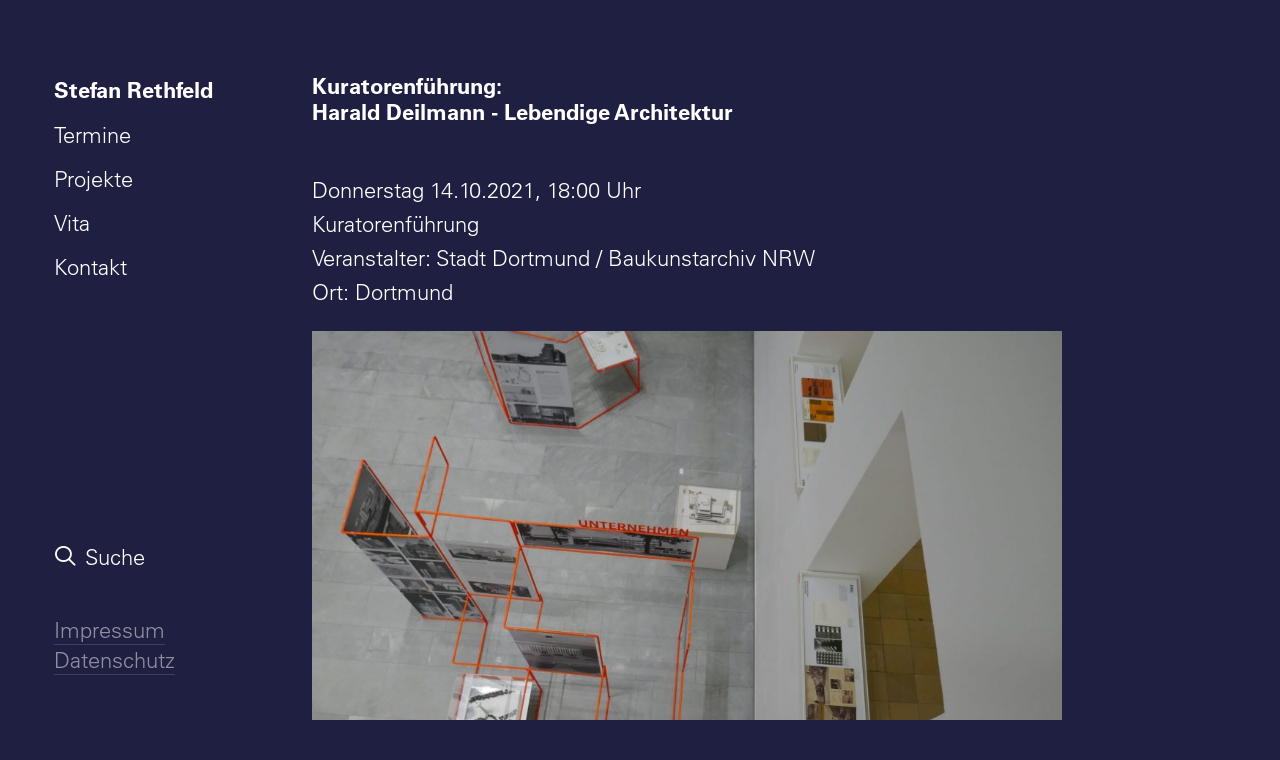

--- FILE ---
content_type: text/html; charset=UTF-8
request_url: https://stefanrethfeld.de/kuratorenfuehrung-harald-deilmann-lebendige-architektur-2/
body_size: 10676
content:
<!DOCTYPE html>
<html class="no-touch" lang="de" xmlns="http://www.w3.org/1999/xhtml">
<head>
<meta http-equiv="Content-Type" content="text/html; charset=UTF-8">
<meta name="viewport" content="width=device-width, initial-scale=1">
<link rel="profile" href="http://gmpg.org/xfn/11">
<link rel="pingback" href="https://stefanrethfeld.de/xmlrpc.php">
<title>Kuratorenführung: Harald Deilmann &#8211; Lebendige Architektur &#8211; Stefan Rethfeld</title>
<meta name='robots' content='max-image-preview:large' />
<style>img:is([sizes="auto" i], [sizes^="auto," i]) { contain-intrinsic-size: 3000px 1500px }</style>
<link rel="alternate" type="application/rss+xml" title="Stefan Rethfeld &raquo; Feed" href="https://stefanrethfeld.de/feed/" />
<link rel="alternate" type="application/rss+xml" title="Stefan Rethfeld &raquo; Kommentar-Feed" href="https://stefanrethfeld.de/comments/feed/" />
<!-- <link rel='stylesheet' id='wp-block-library-css' href='https://stefanrethfeld.de/wp-includes/css/dist/block-library/style.min.css?ver=6.8.3' type='text/css' media='all' /> -->
<link rel="stylesheet" type="text/css" href="//stefanrethfeld.de/wp-content/cache/wpfc-minified/dg6xntvb/a3pwq.css" media="all"/>
<style id='classic-theme-styles-inline-css' type='text/css'>
/*! This file is auto-generated */
.wp-block-button__link{color:#fff;background-color:#32373c;border-radius:9999px;box-shadow:none;text-decoration:none;padding:calc(.667em + 2px) calc(1.333em + 2px);font-size:1.125em}.wp-block-file__button{background:#32373c;color:#fff;text-decoration:none}
</style>
<style id='global-styles-inline-css' type='text/css'>
:root{--wp--preset--aspect-ratio--square: 1;--wp--preset--aspect-ratio--4-3: 4/3;--wp--preset--aspect-ratio--3-4: 3/4;--wp--preset--aspect-ratio--3-2: 3/2;--wp--preset--aspect-ratio--2-3: 2/3;--wp--preset--aspect-ratio--16-9: 16/9;--wp--preset--aspect-ratio--9-16: 9/16;--wp--preset--color--black: #000000;--wp--preset--color--cyan-bluish-gray: #abb8c3;--wp--preset--color--white: #ffffff;--wp--preset--color--pale-pink: #f78da7;--wp--preset--color--vivid-red: #cf2e2e;--wp--preset--color--luminous-vivid-orange: #ff6900;--wp--preset--color--luminous-vivid-amber: #fcb900;--wp--preset--color--light-green-cyan: #7bdcb5;--wp--preset--color--vivid-green-cyan: #00d084;--wp--preset--color--pale-cyan-blue: #8ed1fc;--wp--preset--color--vivid-cyan-blue: #0693e3;--wp--preset--color--vivid-purple: #9b51e0;--wp--preset--gradient--vivid-cyan-blue-to-vivid-purple: linear-gradient(135deg,rgba(6,147,227,1) 0%,rgb(155,81,224) 100%);--wp--preset--gradient--light-green-cyan-to-vivid-green-cyan: linear-gradient(135deg,rgb(122,220,180) 0%,rgb(0,208,130) 100%);--wp--preset--gradient--luminous-vivid-amber-to-luminous-vivid-orange: linear-gradient(135deg,rgba(252,185,0,1) 0%,rgba(255,105,0,1) 100%);--wp--preset--gradient--luminous-vivid-orange-to-vivid-red: linear-gradient(135deg,rgba(255,105,0,1) 0%,rgb(207,46,46) 100%);--wp--preset--gradient--very-light-gray-to-cyan-bluish-gray: linear-gradient(135deg,rgb(238,238,238) 0%,rgb(169,184,195) 100%);--wp--preset--gradient--cool-to-warm-spectrum: linear-gradient(135deg,rgb(74,234,220) 0%,rgb(151,120,209) 20%,rgb(207,42,186) 40%,rgb(238,44,130) 60%,rgb(251,105,98) 80%,rgb(254,248,76) 100%);--wp--preset--gradient--blush-light-purple: linear-gradient(135deg,rgb(255,206,236) 0%,rgb(152,150,240) 100%);--wp--preset--gradient--blush-bordeaux: linear-gradient(135deg,rgb(254,205,165) 0%,rgb(254,45,45) 50%,rgb(107,0,62) 100%);--wp--preset--gradient--luminous-dusk: linear-gradient(135deg,rgb(255,203,112) 0%,rgb(199,81,192) 50%,rgb(65,88,208) 100%);--wp--preset--gradient--pale-ocean: linear-gradient(135deg,rgb(255,245,203) 0%,rgb(182,227,212) 50%,rgb(51,167,181) 100%);--wp--preset--gradient--electric-grass: linear-gradient(135deg,rgb(202,248,128) 0%,rgb(113,206,126) 100%);--wp--preset--gradient--midnight: linear-gradient(135deg,rgb(2,3,129) 0%,rgb(40,116,252) 100%);--wp--preset--font-size--small: 13px;--wp--preset--font-size--medium: 20px;--wp--preset--font-size--large: 36px;--wp--preset--font-size--x-large: 42px;--wp--preset--spacing--20: 0.44rem;--wp--preset--spacing--30: 0.67rem;--wp--preset--spacing--40: 1rem;--wp--preset--spacing--50: 1.5rem;--wp--preset--spacing--60: 2.25rem;--wp--preset--spacing--70: 3.38rem;--wp--preset--spacing--80: 5.06rem;--wp--preset--shadow--natural: 6px 6px 9px rgba(0, 0, 0, 0.2);--wp--preset--shadow--deep: 12px 12px 50px rgba(0, 0, 0, 0.4);--wp--preset--shadow--sharp: 6px 6px 0px rgba(0, 0, 0, 0.2);--wp--preset--shadow--outlined: 6px 6px 0px -3px rgba(255, 255, 255, 1), 6px 6px rgba(0, 0, 0, 1);--wp--preset--shadow--crisp: 6px 6px 0px rgba(0, 0, 0, 1);}:where(.is-layout-flex){gap: 0.5em;}:where(.is-layout-grid){gap: 0.5em;}body .is-layout-flex{display: flex;}.is-layout-flex{flex-wrap: wrap;align-items: center;}.is-layout-flex > :is(*, div){margin: 0;}body .is-layout-grid{display: grid;}.is-layout-grid > :is(*, div){margin: 0;}:where(.wp-block-columns.is-layout-flex){gap: 2em;}:where(.wp-block-columns.is-layout-grid){gap: 2em;}:where(.wp-block-post-template.is-layout-flex){gap: 1.25em;}:where(.wp-block-post-template.is-layout-grid){gap: 1.25em;}.has-black-color{color: var(--wp--preset--color--black) !important;}.has-cyan-bluish-gray-color{color: var(--wp--preset--color--cyan-bluish-gray) !important;}.has-white-color{color: var(--wp--preset--color--white) !important;}.has-pale-pink-color{color: var(--wp--preset--color--pale-pink) !important;}.has-vivid-red-color{color: var(--wp--preset--color--vivid-red) !important;}.has-luminous-vivid-orange-color{color: var(--wp--preset--color--luminous-vivid-orange) !important;}.has-luminous-vivid-amber-color{color: var(--wp--preset--color--luminous-vivid-amber) !important;}.has-light-green-cyan-color{color: var(--wp--preset--color--light-green-cyan) !important;}.has-vivid-green-cyan-color{color: var(--wp--preset--color--vivid-green-cyan) !important;}.has-pale-cyan-blue-color{color: var(--wp--preset--color--pale-cyan-blue) !important;}.has-vivid-cyan-blue-color{color: var(--wp--preset--color--vivid-cyan-blue) !important;}.has-vivid-purple-color{color: var(--wp--preset--color--vivid-purple) !important;}.has-black-background-color{background-color: var(--wp--preset--color--black) !important;}.has-cyan-bluish-gray-background-color{background-color: var(--wp--preset--color--cyan-bluish-gray) !important;}.has-white-background-color{background-color: var(--wp--preset--color--white) !important;}.has-pale-pink-background-color{background-color: var(--wp--preset--color--pale-pink) !important;}.has-vivid-red-background-color{background-color: var(--wp--preset--color--vivid-red) !important;}.has-luminous-vivid-orange-background-color{background-color: var(--wp--preset--color--luminous-vivid-orange) !important;}.has-luminous-vivid-amber-background-color{background-color: var(--wp--preset--color--luminous-vivid-amber) !important;}.has-light-green-cyan-background-color{background-color: var(--wp--preset--color--light-green-cyan) !important;}.has-vivid-green-cyan-background-color{background-color: var(--wp--preset--color--vivid-green-cyan) !important;}.has-pale-cyan-blue-background-color{background-color: var(--wp--preset--color--pale-cyan-blue) !important;}.has-vivid-cyan-blue-background-color{background-color: var(--wp--preset--color--vivid-cyan-blue) !important;}.has-vivid-purple-background-color{background-color: var(--wp--preset--color--vivid-purple) !important;}.has-black-border-color{border-color: var(--wp--preset--color--black) !important;}.has-cyan-bluish-gray-border-color{border-color: var(--wp--preset--color--cyan-bluish-gray) !important;}.has-white-border-color{border-color: var(--wp--preset--color--white) !important;}.has-pale-pink-border-color{border-color: var(--wp--preset--color--pale-pink) !important;}.has-vivid-red-border-color{border-color: var(--wp--preset--color--vivid-red) !important;}.has-luminous-vivid-orange-border-color{border-color: var(--wp--preset--color--luminous-vivid-orange) !important;}.has-luminous-vivid-amber-border-color{border-color: var(--wp--preset--color--luminous-vivid-amber) !important;}.has-light-green-cyan-border-color{border-color: var(--wp--preset--color--light-green-cyan) !important;}.has-vivid-green-cyan-border-color{border-color: var(--wp--preset--color--vivid-green-cyan) !important;}.has-pale-cyan-blue-border-color{border-color: var(--wp--preset--color--pale-cyan-blue) !important;}.has-vivid-cyan-blue-border-color{border-color: var(--wp--preset--color--vivid-cyan-blue) !important;}.has-vivid-purple-border-color{border-color: var(--wp--preset--color--vivid-purple) !important;}.has-vivid-cyan-blue-to-vivid-purple-gradient-background{background: var(--wp--preset--gradient--vivid-cyan-blue-to-vivid-purple) !important;}.has-light-green-cyan-to-vivid-green-cyan-gradient-background{background: var(--wp--preset--gradient--light-green-cyan-to-vivid-green-cyan) !important;}.has-luminous-vivid-amber-to-luminous-vivid-orange-gradient-background{background: var(--wp--preset--gradient--luminous-vivid-amber-to-luminous-vivid-orange) !important;}.has-luminous-vivid-orange-to-vivid-red-gradient-background{background: var(--wp--preset--gradient--luminous-vivid-orange-to-vivid-red) !important;}.has-very-light-gray-to-cyan-bluish-gray-gradient-background{background: var(--wp--preset--gradient--very-light-gray-to-cyan-bluish-gray) !important;}.has-cool-to-warm-spectrum-gradient-background{background: var(--wp--preset--gradient--cool-to-warm-spectrum) !important;}.has-blush-light-purple-gradient-background{background: var(--wp--preset--gradient--blush-light-purple) !important;}.has-blush-bordeaux-gradient-background{background: var(--wp--preset--gradient--blush-bordeaux) !important;}.has-luminous-dusk-gradient-background{background: var(--wp--preset--gradient--luminous-dusk) !important;}.has-pale-ocean-gradient-background{background: var(--wp--preset--gradient--pale-ocean) !important;}.has-electric-grass-gradient-background{background: var(--wp--preset--gradient--electric-grass) !important;}.has-midnight-gradient-background{background: var(--wp--preset--gradient--midnight) !important;}.has-small-font-size{font-size: var(--wp--preset--font-size--small) !important;}.has-medium-font-size{font-size: var(--wp--preset--font-size--medium) !important;}.has-large-font-size{font-size: var(--wp--preset--font-size--large) !important;}.has-x-large-font-size{font-size: var(--wp--preset--font-size--x-large) !important;}
:where(.wp-block-post-template.is-layout-flex){gap: 1.25em;}:where(.wp-block-post-template.is-layout-grid){gap: 1.25em;}
:where(.wp-block-columns.is-layout-flex){gap: 2em;}:where(.wp-block-columns.is-layout-grid){gap: 2em;}
:root :where(.wp-block-pullquote){font-size: 1.5em;line-height: 1.6;}
</style>
<!-- <link rel='stylesheet' id='uncode-style-css' href='https://stefanrethfeld.de/wp-content/themes/uncode/library/css/style.css?ver=942887560' type='text/css' media='all' /> -->
<link rel="stylesheet" type="text/css" href="//stefanrethfeld.de/wp-content/cache/wpfc-minified/2f2hbslv/a3pwq.css" media="all"/>
<style id='uncode-style-inline-css' type='text/css'>
@media (min-width: 960px) { 
.limit-width { max-width: 1284px; margin: auto;}
.menu-container:not(.grid-filters) .menu-horizontal ul.menu-smart .megamenu-block-wrapper > .vc_row[data-parent="true"].limit-width:not(.row-parent-limit) { max-width: calc(1284px - 72px); }
}
@media (min-width: 960px) { .main-header, .vmenu-container { width: 276px !important; } }
@media (min-width: 960px) { .pin-trigger { left: calc(276px + 0px) !important; top: 0px !important; } }
body.menu-custom-padding .col-lg-0.logo-container, body.menu-custom-padding .col-lg-2.logo-container, body.menu-custom-padding .col-lg-12 .logo-container, body.menu-custom-padding .col-lg-4.logo-container { padding-top: 27px; padding-bottom: 27px; }
body.menu-custom-padding .col-lg-0.logo-container.shrinked, body.menu-custom-padding .col-lg-2.logo-container.shrinked, body.menu-custom-padding .col-lg-12 .logo-container.shrinked, body.menu-custom-padding .col-lg-4.logo-container.shrinked { padding-top: 18px; padding-bottom: 18px; }
@media (max-width: 959px) { body.menu-custom-padding .menu-container .logo-container { padding-top: 27px !important; padding-bottom: 27px !important; } }
#changer-back-color { transition: background-color 1000ms cubic-bezier(0.25, 1, 0.5, 1) !important; } #changer-back-color > div { transition: opacity 1000ms cubic-bezier(0.25, 1, 0.5, 1) !important; } body.bg-changer-init.disable-hover .main-wrapper .style-light,  body.bg-changer-init.disable-hover .main-wrapper .style-light h1,  body.bg-changer-init.disable-hover .main-wrapper .style-light h2, body.bg-changer-init.disable-hover .main-wrapper .style-light h3, body.bg-changer-init.disable-hover .main-wrapper .style-light h4, body.bg-changer-init.disable-hover .main-wrapper .style-light h5, body.bg-changer-init.disable-hover .main-wrapper .style-light h6, body.bg-changer-init.disable-hover .main-wrapper .style-light a, body.bg-changer-init.disable-hover .main-wrapper .style-dark, body.bg-changer-init.disable-hover .main-wrapper .style-dark h1, body.bg-changer-init.disable-hover .main-wrapper .style-dark h2, body.bg-changer-init.disable-hover .main-wrapper .style-dark h3, body.bg-changer-init.disable-hover .main-wrapper .style-dark h4, body.bg-changer-init.disable-hover .main-wrapper .style-dark h5, body.bg-changer-init.disable-hover .main-wrapper .style-dark h6, body.bg-changer-init.disable-hover .main-wrapper .style-dark a { transition: color 1000ms cubic-bezier(0.25, 1, 0.5, 1) !important; }
</style>
<!-- <link rel='stylesheet' id='uncode-icons-css' href='https://stefanrethfeld.de/wp-content/themes/uncode/library/css/uncode-icons.css?ver=942887560' type='text/css' media='all' /> -->
<!-- <link rel='stylesheet' id='uncode-custom-style-css' href='https://stefanrethfeld.de/wp-content/themes/uncode/library/css/style-custom.css?ver=942887560' type='text/css' media='all' /> -->
<!-- <link rel='stylesheet' id='child-style-css' href='https://stefanrethfeld.de/wp-content/themes/uncode-child/style.css?ver=249999955' type='text/css' media='all' /> -->
<link rel="stylesheet" type="text/css" href="//stefanrethfeld.de/wp-content/cache/wpfc-minified/2yi4m0cs/a3pwq.css" media="all"/>
<script type="text/javascript" id="uncode-init-js-extra">
/* <![CDATA[ */
var SiteParameters = {"days":"days","hours":"hours","minutes":"minutes","seconds":"seconds","constant_scroll":"on","scroll_speed":"2","parallax_factor":"0.25","loading":"Loading\u2026","slide_name":"slide","slide_footer":"footer","ajax_url":"https:\/\/stefanrethfeld.de\/wp-admin\/admin-ajax.php","nonce_adaptive_images":"f8061ea527","nonce_srcset_async":"444c8a5d95","enable_debug":"","block_mobile_videos":"","is_frontend_editor":"","main_width":["1280","px"],"mobile_parallax_allowed":"","listen_for_screen_update":"1","wireframes_plugin_active":"","sticky_elements":"","resize_quality":"90","register_metadata":"","bg_changer_time":"1000","update_wc_fragments":"1","optimize_shortpixel_image":"","menu_mobile_offcanvas_gap":"45","custom_cursor_selector":"[href], .trigger-overlay, .owl-next, .owl-prev, .owl-dot, input[type=\"submit\"], input[type=\"checkbox\"], button[type=\"submit\"], a[class^=\"ilightbox\"], .ilightbox-thumbnail, .ilightbox-prev, .ilightbox-next, .overlay-close, .unmodal-close, .qty-inset > span, .share-button li, .uncode-post-titles .tmb.tmb-click-area, .btn-link, .tmb-click-row .t-inside, .lg-outer button, .lg-thumb img, a[data-lbox], .uncode-close-offcanvas-overlay, .uncode-nav-next, .uncode-nav-prev, .uncode-nav-index","mobile_parallax_animation":"","lbox_enhanced":"","native_media_player":"","vimeoPlayerParams":"?autoplay=0","ajax_filter_key_search":"key","ajax_filter_key_unfilter":"unfilter","index_pagination_disable_scroll":"","index_pagination_scroll_to":"","uncode_wc_popup_cart_qty":"","disable_hover_hack":"","uncode_nocookie":"","menuHideOnClick":"1","menuShowOnClick":"","smoothScroll":"","smoothScrollDisableHover":"","smoothScrollQuery":"960","uncode_force_onepage_dots":"","uncode_smooth_scroll_safe":"","uncode_lb_add_galleries":", .gallery","uncode_lb_add_items":", .gallery .gallery-item a","uncode_prev_label":"Previous","uncode_next_label":"Next","uncode_slide_label":"Slide","uncode_share_label":"Share on %","uncode_has_ligatures":"","uncode_is_accessible":"","uncode_carousel_itemSelector":"*:not(.hidden)","uncode_limit_width":"1284px"};
/* ]]> */
</script>
<script src='//stefanrethfeld.de/wp-content/cache/wpfc-minified/edpg4scd/a3pwq.js' type="text/javascript"></script>
<!-- <script type="text/javascript" src="https://stefanrethfeld.de/wp-content/themes/uncode/library/js/init.js?ver=942887560" id="uncode-init-js"></script> -->
<!-- <script type="text/javascript" src="https://stefanrethfeld.de/wp-includes/js/jquery/jquery.min.js?ver=3.7.1" id="jquery-core-js"></script> -->
<!-- <script type="text/javascript" src="https://stefanrethfeld.de/wp-includes/js/jquery/jquery-migrate.min.js?ver=3.4.1" id="jquery-migrate-js"></script> -->
<script></script><link rel="https://api.w.org/" href="https://stefanrethfeld.de/wp-json/" /><link rel="alternate" title="JSON" type="application/json" href="https://stefanrethfeld.de/wp-json/wp/v2/posts/3257" /><link rel="EditURI" type="application/rsd+xml" title="RSD" href="https://stefanrethfeld.de/xmlrpc.php?rsd" />
<meta name="generator" content="WordPress 6.8.3" />
<link rel="canonical" href="https://stefanrethfeld.de/kuratorenfuehrung-harald-deilmann-lebendige-architektur-2/" />
<link rel='shortlink' href='https://stefanrethfeld.de/?p=3257' />
<link rel="alternate" title="oEmbed (JSON)" type="application/json+oembed" href="https://stefanrethfeld.de/wp-json/oembed/1.0/embed?url=https%3A%2F%2Fstefanrethfeld.de%2Fkuratorenfuehrung-harald-deilmann-lebendige-architektur-2%2F" />
<link rel="alternate" title="oEmbed (XML)" type="text/xml+oembed" href="https://stefanrethfeld.de/wp-json/oembed/1.0/embed?url=https%3A%2F%2Fstefanrethfeld.de%2Fkuratorenfuehrung-harald-deilmann-lebendige-architektur-2%2F&#038;format=xml" />
<link rel="apple-touch-icon" sizes="180x180" href="/wp-content/uploads/fbrfg/apple-touch-icon.png">
<link rel="icon" type="image/png" sizes="32x32" href="/wp-content/uploads/fbrfg/favicon-32x32.png">
<link rel="icon" type="image/png" sizes="16x16" href="/wp-content/uploads/fbrfg/favicon-16x16.png">
<link rel="manifest" href="/wp-content/uploads/fbrfg/site.webmanifest">
<link rel="mask-icon" href="/wp-content/uploads/fbrfg/safari-pinned-tab.svg" color="#5bbad5">
<link rel="shortcut icon" href="/wp-content/uploads/fbrfg/favicon.ico">
<meta name="msapplication-TileColor" content="#2b5797">
<meta name="msapplication-config" content="/wp-content/uploads/fbrfg/browserconfig.xml">
<meta name="theme-color" content="#ffffff"><noscript><style> .wpb_animate_when_almost_visible { opacity: 1; }</style></noscript></head>
<body class="wp-singular post-template-default single single-post postid-3257 single-format-standard wp-theme-uncode wp-child-theme-uncode-child  style-accent-bg group-blog vmenu vmenu-top vmenu-left vmenu-position-left boxed-width main-center-align menu-mobile-transparent menu-custom-padding menu-mobile-default mobile-parallax-not-allowed ilb-no-bounce unreg qw-body-scroll-disabled no-qty-fx wpb-js-composer js-comp-ver-8.7.1.2 vc_responsive">
<div id="vh_layout_help"></div><div class="body-borders" data-border="0"><div class="top-border body-border-shadow"></div><div class="right-border body-border-shadow"></div><div class="bottom-border body-border-shadow"></div><div class="left-border body-border-shadow"></div><div class="top-border style-light-bg"></div><div class="right-border style-light-bg"></div><div class="bottom-border style-light-bg"></div><div class="left-border style-light-bg"></div></div>	<div class="box-wrapper">
<div class="box-container limit-width">
<script type="text/javascript" id="initBox">UNCODE.initBox();</script>
<div class="main-header">
<div id="masthead" class="masthead-vertical">
<div class="vmenu-container menu-container  menu-primary menu-light submenu-light style-light-original single-h-padding style-color-116681-bg menu-no-borders menu-no-arrows" role="navigation" data-lenis-prevent>
<div class="row row-parent"><div class="row-inner restrict row-brand">
<div id="logo-container-mobile" class="col-lg-12 logo-container">
<div class="style-light">
<a href="https://stefanrethfeld.de/" class="navbar-brand" data-padding-shrink ="18" data-minheight="20" aria-label="Stefan Rethfeld"><h2 class="text-logo h3 logo-skinnable main-logo" data-maxheight="22" style="font-size:22px;">Stefan Rethfeld</h2></a>
</div>
<div class="mmb-container"><div class="mobile-additional-icons"></div><div class="mobile-menu-button mobile-menu-button-light lines-button" aria-label="Toggle menu" role="button" tabindex="0"><span class="lines"><span></span></span></div></div>
</div>
</div><div class="row-inner expand">
<div class="main-menu-container">
<div class="vmenu-row-wrapper">
<div class="vmenu-wrap-cell">
<div class="row-inner expand">
<div class="menu-sidebar navbar-main">
<div class="menu-sidebar-inner">
<div class="menu-accordion menu-accordion-primary"><ul id="menu-hauptnavigation" class="menu-primary-inner menu-smart sm sm-vertical" role="menu"><li role="menuitem"  id="menu-item-31" class="disable_on_mobile menu-item menu-item-type-post_type menu-item-object-page menu-item-home depth-0 menu-item-31 menu-item-link"><a href="https://stefanrethfeld.de/">Stefan Rethfeld<i class="fa fa-angle-right fa-dropdown"></i></a></li>
<li role="menuitem"  id="menu-item-30" class="menu-item menu-item-type-post_type menu-item-object-page depth-0 menu-item-30 menu-item-link"><a href="https://stefanrethfeld.de/termine/">Termine<i class="fa fa-angle-right fa-dropdown"></i></a></li>
<li role="menuitem"  id="menu-item-409" class="menu-item menu-item-type-post_type menu-item-object-page depth-0 menu-item-409 menu-item-link"><a href="https://stefanrethfeld.de/?page_id=15">Projekte<i class="fa fa-angle-right fa-dropdown"></i></a></li>
<li role="menuitem"  id="menu-item-28" class="menu-item menu-item-type-post_type menu-item-object-page depth-0 menu-item-28 menu-item-link"><a href="https://stefanrethfeld.de/vita/">Vita<i class="fa fa-angle-right fa-dropdown"></i></a></li>
<li role="menuitem"  id="menu-item-26" class="menu-item menu-item-type-post_type menu-item-object-page depth-0 menu-item-26 menu-item-link"><a href="https://stefanrethfeld.de/kontakt/">Kontakt<i class="fa fa-angle-right fa-dropdown"></i></a></li>
</ul></div></div>
</div>
</div><div class="uncode-close-offcanvas-mobile lines-button close navbar-mobile-el"><span class="lines"></span></div><div id="secondary-menu-html" class="row-inner restrict">
<div class="menu-sidebar">
<div class="menu-sidebar-inner">
<div class="menu-accordion menu-accordion-extra-icons"><ul class="menu-smart sm sm-vertical" role="menu"><li role="menuitem" class="menu-item-link search-icon style-light dropdown "><a href="#" aria-label="Suche">
<i class="fa fa-search3"></i><span>Suche</span><i class="fa fa-angle-down fa-dropdown"></i>
</a><ul role="menu" class="drop-menu">
<li role="menuitem">
<form class="search" method="get" action="https://stefanrethfeld.de/">
<input type="search" class="search-field no-livesearch" placeholder="Suche ..." value="" name="s" title="Suche ..." /></form>
</li>
</ul></li></ul></div><div class="mobile-hidden tablet-hidden vmenu-footer style-light"><p><a href="https://stefanrethfeld.de/impressum">Impressum</a> &nbsp; <a href="https://stefanrethfeld.de/datenschutz">Datenschutz</a></p></div>
</div>
</div>
</div>
</div>
</div>
</div>
</div>
</div>
</div>
</div>
</div>			<script type="text/javascript" id="fixMenuHeight">UNCODE.fixMenuHeight();</script>
<div class="main-wrapper">
<div class="main-container">
<div class="page-wrapper" role="main">
<div class="sections-container" id="sections-container">
<div id="page-header"><div class="header-wrapper header-uncode-block">
<div data-parent="true" class="vc_row row-container" id="row-unique-0"><div class="row single-top-padding single-bottom-padding no-h-padding row-parent row-header"><div class="wpb_row row-inner"><div class="wpb_column pos-top pos-center align_left column_parent col-lg-12 single-internal-gutter"><div class="uncol style-light"  ><div class="uncoltable"><div class="uncell no-block-padding" ><div class="uncont" ><div class="vc_custom_heading_wrap ueberschrift_beitrag"><div class="heading-text el-text" ><h1 class="h1" ><span>Kuratorenführung: <br>Harald Deilmann - Lebendige Architektur</span></h1></div><div class="clear"></div></div></div></div></div></div></div><script id="script-row-unique-0" data-row="script-row-unique-0" type="text/javascript" class="vc_controls">UNCODE.initRow(document.getElementById("row-unique-0"));</script></div></div></div></div></div><script type="text/javascript">UNCODE.initHeader();</script><article id="post-3257" class="page-body style-light-bg post-3257 post type-post status-publish format-standard has-post-thumbnail hentry category-231 tag-termine tag-oktober-2021">
<div class="post-wrapper">
<div class="post-body extra"><div class="post-content un-no-sidebar-layout"><div class="row-container">
<div class="row row-parent style-light limit-width double-top-padding double-bottom-padding">
<div class="drucktitel">Kuratorenführung: <br>Harald Deilmann &#8211; Lebendige Architektur</div><div class="rahmen_meta_angaben"><div class="meta_angaben">Donnerstag 14.10.2021, 18:00 Uhr</div><div class="meta_angaben">Kuratorenführung</div><div class="meta_angaben">Veranstalter: Stadt Dortmund / Baukunstarchiv NRW</div><div class="meta_angaben">Ort: Dortmund</div></div><div class="beitragsbild"><img width="840" height="560" src="https://stefanrethfeld.de/wp-content/uploads/2021/09/P1150718-1024x683.jpg" class="attachment-large size-large wp-post-image" alt="Baukunstarchiv NRW: Harald Deilmann - Lebendige Architektur - Ausstellung im Lichthof - Foto: Stefan Rethfeld" decoding="async" fetchpriority="high" srcset="https://stefanrethfeld.de/wp-content/uploads/2021/09/P1150718-1024x683.jpg 1024w, https://stefanrethfeld.de/wp-content/uploads/2021/09/P1150718-300x200.jpg 300w, https://stefanrethfeld.de/wp-content/uploads/2021/09/P1150718-768x512.jpg 768w, https://stefanrethfeld.de/wp-content/uploads/2021/09/P1150718-1536x1024.jpg 1536w, https://stefanrethfeld.de/wp-content/uploads/2021/09/P1150718.jpg 1600w" sizes="(max-width: 840px) 100vw, 840px" /></div><p class="caption bu_beitragsbild">Baukunstarchiv NRW: Harald Deilmann - Lebendige Architektur - Ausstellung im Lichthof - Foto: Stefan Rethfeld</p><p>Harald Deilmann (1920-2008) zählt zu den bedeutenden Architekten der Bundesrepublik Deutschland. Zu seinem 100. Geburtstag widmen ihm das Baukunstarchiv NRW, das Museum der Baukultur NRW und die TU Dortmund eine besondere Werkschau. Einen Schwerpunkt bilden seine architektonische Haltung prägenden Jahre von 1955 bis zum Beginn der 1980er- Jahre. Deilmanns Verständnis einer &#8222;lebendigen Architektur&#8220; mit dem besonderen Blick auf Ort, Topographie, Raum, Funktion, Konstruktion, Material, Licht und Kunst wird erläutert. Ebenso würdigt ein biographischer Teil die Person Harald Deilmann.</p>
<p><b>18.00 Uhr</b><br />
<b>Führung</b> zur Ausstellung <b>Harald Deilmann &#8211; Lebendige Architektur</b> mit Kurator Stefan Rethfeld, ca. 90 min, Treffpunkt: Reinoldi-Lichthof.</p>
<p>Hinweis: Das Baukunstarchiv NRW hat an diesem Tag von 14 bis 20 Uhr geöffnet (Langer Donnerstag).</p>
<p><b>Für alle Führungen: Zahl der Teilnehmenden begrenzt, Anmeldung erforderlich</b> unter Tel. <a title="Diese Nummer anrufen/speichern" href="tel:+4923122250150">0231 22250150</a> oder per Email <a class="linkEmail" title="E-Mail an Baukunstarchiv NRW schreiben" href="ma&#105;&#108;&#x74;&#x6f;&#x3a;&#x69;nf&#111;&#64;&#x62;&#x61;&#x75;&#x6b;un&#115;&#116;&#97;&#x72;&#x63;&#x68;&#x69;v&#46;&#110;&#114;&#x77;">&#x69;&#x6e;&#x66;&#x6f;&#x40;&#98;&#97;&#117;&#107;uns&#x74;&#x61;&#x72;&#x63;&#x68;&#x69;&#118;&#46;&#110;rw</a>.</p>
<p>Informationen zu aktuellen Ausstellung <a href="https://stefanrethfeld.de/harald-deilmann-lebendige-architektur-2/">Harald Deilmann – Lebendige Architektur</a> (27.8.-7.11.21, Baukunstarchiv NRW Dortmund)</p>
</div>
</div></div></div><div class="row-container row-navigation row-navigation-light">
<div class="row row-parent style-light limit-width">
<div class="post-navigation">
<ul class="navigation"><li class="page-prev"><span class="btn-container"><a class="btn btn-link text-default-color btn-icon-left" href="https://stefanrethfeld.de/architektur-in-berlin-neue-nationalgalerie/" rel="prev"><i class="fa fa-angle-left"></i><span>Prev</span></a></span></li><li class="nav-back"><span class="btn-container"><a class="btn btn-link text-default-color" href="https://stefanrethfeld.de/?page_id=15">Zurück zur Übersicht</a></span></li><li class="page-next"><span class="btn-container"><a class="btn btn-link text-default-color btn-icon-right" href="https://stefanrethfeld.de/a-z-architekten-in-muensterkleihues-goldschmidt-march/" rel="next"><span>Next</span><i class="fa fa-angle-right"></i></a></span></li></ul><!-- .navigation -->
</div><!-- .post-navigation -->
</div>
</div>
</div>
</article>								</div><!-- sections container -->
</div><!-- page wrapper -->
<footer id="colophon" class="site-footer" role="contentinfo">
<div class="row-container style-light-bg footer-last desktop-hidden">
<div class="row row-parent style-light limit-width no-top-padding no-h-padding no-bottom-padding">
<div class="site-info uncell col-lg-6 pos-middle text-left"><p><a href="https://stefanrethfeld.de/impressum">Impressum</a> &nbsp; <a href="https://stefanrethfeld.de/datenschutz">Datenschutz</a></p>
</div><!-- site info -->
</div>
</div>						</footer>
</div><!-- main container -->
</div><!-- main wrapper -->
</div><!-- box container -->
<script type="text/javascript" id="verticalRightMenu">UNCODE.verticalRightMenu();</script>
</div><!-- box wrapper -->
<div class="style-light footer-scroll-top"><a href="#" class="scroll-top" aria-label="Scroll to top"><i class="fa fa-angle-up fa-stack btn-default btn-hover-nobg"></i></a></div>
<div class="overlay overlay-sequential overlay-full style-dark style-dark-bg overlay-search" data-area="search" data-container="box-container">
<div class="mmb-container"><div class="menu-close-search mobile-menu-button menu-button-offcanvas mobile-menu-button-dark lines-button overlay-close close" data-area="search" data-container="box-container"><span class="lines"></span></div></div>
<div class="search-container"><form action="https://stefanrethfeld.de/" method="get">
<div class="search-container-inner">
<label for="s_form_1" aria-label="Suche"><input type="search" class="search-field form-fluid no-livesearch" placeholder="Suche ..." value="" name="s" id="s_form_1">
<i class="fa fa-search3" role="button" tabindex="0" aria-labelledby="s_form_1"></i></label>
</div>
</form>
</div>
</div>
<script type="speculationrules">
{"prefetch":[{"source":"document","where":{"and":[{"href_matches":"\/*"},{"not":{"href_matches":["\/wp-*.php","\/wp-admin\/*","\/wp-content\/uploads\/*","\/wp-content\/*","\/wp-content\/plugins\/*","\/wp-content\/themes\/uncode-child\/*","\/wp-content\/themes\/uncode\/*","\/*\\?(.+)"]}},{"not":{"selector_matches":"a[rel~=\"nofollow\"]"}},{"not":{"selector_matches":".no-prefetch, .no-prefetch a"}}]},"eagerness":"conservative"}]}
</script>
<script type="text/html" id="wpb-modifications"> window.wpbCustomElement = 1; </script><script type="text/javascript" id="mediaelement-core-js-before">
/* <![CDATA[ */
var mejsL10n = {"language":"de","strings":{"mejs.download-file":"Datei herunterladen","mejs.install-flash":"Sie verwenden einen Browser, der nicht den Flash-Player aktiviert oder installiert hat. Bitte aktivieren Sie Ihr Flash-Player-Plugin oder laden Sie die neueste Version von https:\/\/get.adobe.com\/flashplayer\/ herunter","mejs.fullscreen":"Vollbild","mejs.play":"Wiedergeben","mejs.pause":"Pausieren","mejs.time-slider":"Zeit-Schieberegler","mejs.time-help-text":"Benutzen Sie die Pfeiltasten Links\/Rechts, um 1\u00a0Sekunde vor- oder zur\u00fcckzuspringen. Mit den Pfeiltasten Hoch\/Runter k\u00f6nnen Sie um 10\u00a0Sekunden vor- oder zur\u00fcckspringen.","mejs.live-broadcast":"Live-\u00dcbertragung","mejs.volume-help-text":"Pfeiltasten Hoch\/Runter benutzen, um die Lautst\u00e4rke zu regeln.","mejs.unmute":"Lautschalten","mejs.mute":"Stummschalten","mejs.volume-slider":"Lautst\u00e4rkeregler","mejs.video-player":"Video-Player","mejs.audio-player":"Audio-Player","mejs.captions-subtitles":"Untertitel","mejs.captions-chapters":"Kapitel","mejs.none":"Keine","mejs.afrikaans":"Afrikaans","mejs.albanian":"Albanisch","mejs.arabic":"Arabisch","mejs.belarusian":"Wei\u00dfrussisch","mejs.bulgarian":"Bulgarisch","mejs.catalan":"Katalanisch","mejs.chinese":"Chinesisch","mejs.chinese-simplified":"Chinesisch (vereinfacht)","mejs.chinese-traditional":"Chinesisch (traditionell)","mejs.croatian":"Kroatisch","mejs.czech":"Tschechisch","mejs.danish":"D\u00e4nisch","mejs.dutch":"Niederl\u00e4ndisch","mejs.english":"Englisch","mejs.estonian":"Estnisch","mejs.filipino":"Filipino","mejs.finnish":"Finnisch","mejs.french":"Franz\u00f6sisch","mejs.galician":"Galicisch","mejs.german":"Deutsch","mejs.greek":"Griechisch","mejs.haitian-creole":"Haitianisch-Kreolisch","mejs.hebrew":"Hebr\u00e4isch","mejs.hindi":"Hindi","mejs.hungarian":"Ungarisch","mejs.icelandic":"Isl\u00e4ndisch","mejs.indonesian":"Indonesisch","mejs.irish":"Irisch","mejs.italian":"Italienisch","mejs.japanese":"Japanisch","mejs.korean":"Koreanisch","mejs.latvian":"Lettisch","mejs.lithuanian":"Litauisch","mejs.macedonian":"Mazedonisch","mejs.malay":"Malaiisch","mejs.maltese":"Maltesisch","mejs.norwegian":"Norwegisch","mejs.persian":"Persisch","mejs.polish":"Polnisch","mejs.portuguese":"Portugiesisch","mejs.romanian":"Rum\u00e4nisch","mejs.russian":"Russisch","mejs.serbian":"Serbisch","mejs.slovak":"Slowakisch","mejs.slovenian":"Slowenisch","mejs.spanish":"Spanisch","mejs.swahili":"Suaheli","mejs.swedish":"Schwedisch","mejs.tagalog":"Tagalog","mejs.thai":"Thai","mejs.turkish":"T\u00fcrkisch","mejs.ukrainian":"Ukrainisch","mejs.vietnamese":"Vietnamesisch","mejs.welsh":"Walisisch","mejs.yiddish":"Jiddisch"}};
/* ]]> */
</script>
<script type="text/javascript" src="https://stefanrethfeld.de/wp-includes/js/mediaelement/mediaelement-and-player.min.js?ver=4.2.17" id="mediaelement-core-js"></script>
<script type="text/javascript" src="https://stefanrethfeld.de/wp-includes/js/mediaelement/mediaelement-migrate.min.js?ver=6.8.3" id="mediaelement-migrate-js"></script>
<script type="text/javascript" id="mediaelement-js-extra">
/* <![CDATA[ */
var _wpmejsSettings = {"pluginPath":"\/wp-includes\/js\/mediaelement\/","classPrefix":"mejs-","stretching":"responsive","audioShortcodeLibrary":"mediaelement","videoShortcodeLibrary":"mediaelement"};
/* ]]> */
</script>
<script type="text/javascript" src="https://stefanrethfeld.de/wp-includes/js/mediaelement/wp-mediaelement.min.js?ver=6.8.3" id="wp-mediaelement-js"></script>
<script type="text/javascript" src="https://stefanrethfeld.de/wp-content/themes/uncode/library/js/plugins.js?ver=942887560" id="uncode-plugins-js"></script>
<script type="text/javascript" src="https://stefanrethfeld.de/wp-content/themes/uncode/library/js/app.js?ver=942887560" id="uncode-app-js"></script>
<script></script></body>
</html><!-- WP Fastest Cache file was created in 0.323 seconds, on January 24, 2026 @ 8:02 pm -->